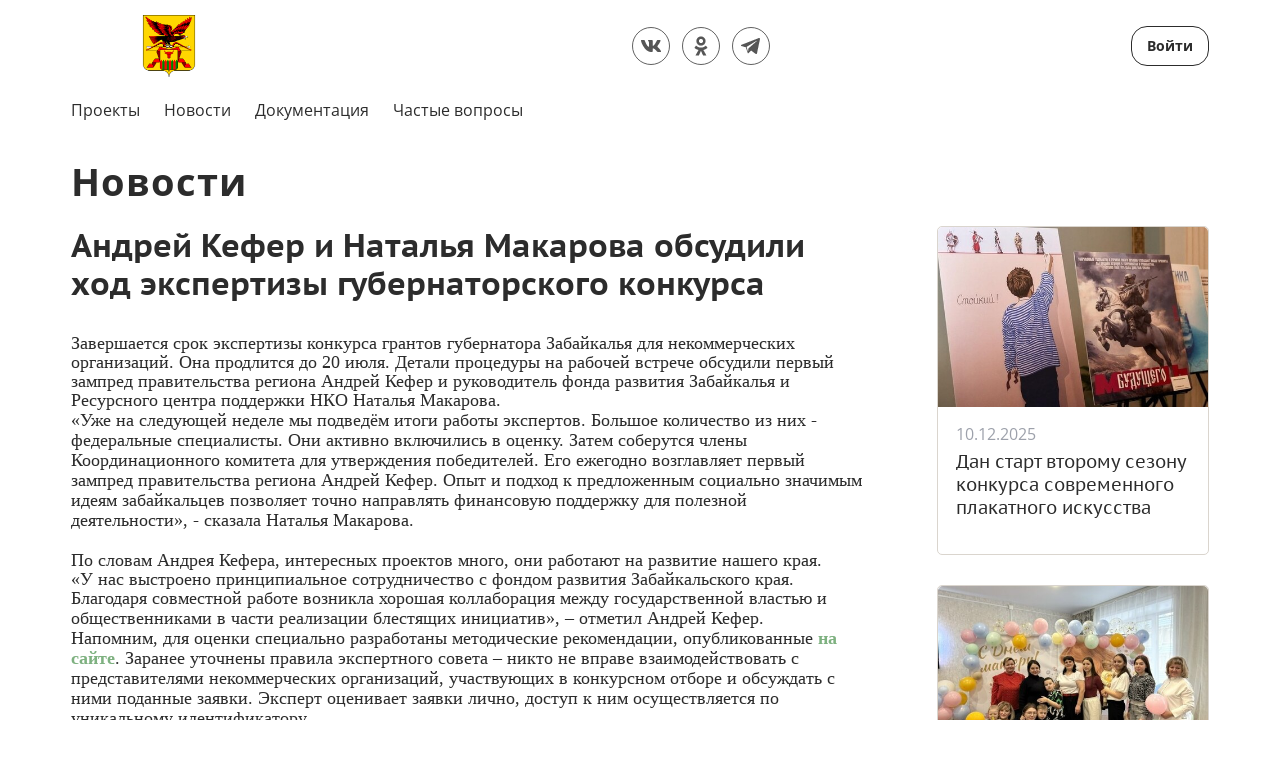

--- FILE ---
content_type: text/html; charset=utf-8
request_url: https://xn--80aaacwhrik4o.xn--h1ahgajha2if.xn--p1ai/public/news/c2f9e9df-e6fb-4014-bec9-5fd4e44bf2c1
body_size: 64347
content:



<!DOCTYPE html>
<html>
<head>
    <meta charset="utf-8" />
    <meta name="viewport" content="width=device-width, initial-scale=1.0" />

        <link rel="shortcut icon" type="image/x-icon" href="/public/api/v1/file/get-image?fileName=b1b8ca7b-e5a6-4e25-b94c-325837bd8921.png" />   
        <link rel="apple-touch-icon" type="image/x-icon" href="/public/api/v1/file/get-image?fileName=b1b8ca7b-e5a6-4e25-b94c-325837bd8921.png">

    <title>&#x41D;&#x43E;&#x432;&#x43E;&#x441;&#x442;&#x438;</title>

    

    



    <script src="/public/static/js/lib/jquery.min.js"></script>

    <script src="/public/static/js/lib/jquery.validate.min.js"></script>

    <script src="/public/static/js/lib/jquery.validate.unobtrusive.min.js"></script>

    <script src="/public/static/js/lib/jquery-ui.min.js"></script>

    <script src="/public/static/js/Utils.min.js"></script>

    <script src="/public/static/js/Shared/es5-shims-min.js"></script>

    <script src="/public/static/js/Shared/share.min.js"></script>

    <script src="/public/static/js/Shared/jscolor.js"></script>

    <script src="/public/static/js/Shared/pikaday.js"></script>


    <link rel="stylesheet" type="text/css" href="/public/static/css/styles.min.css" />

<script type="text/template" id="qq-template">
    <div class="qq-uploader-selector qq-uploader qq-gallery" qq-drop-area-text="Перетащите файлы сюда">
        <div class="qq-total-progress-bar-container-selector qq-total-progress-bar-container">
            <div role="progressbar" aria-valuenow="0" aria-valuemin="0" aria-valuemax="100" class="qq-total-progress-bar-selector qq-progress-bar qq-total-progress-bar"></div>
        </div>
        <div class="qq-upload-drop-area-selector qq-upload-drop-area" qq-hide-dropzone>
            <span class="qq-upload-drop-area-text-selector"></span>
        </div>
        <div class="qq-upload-button-selector qq-upload-button">
            <div>Загрузите файл</div>
        </div>
        <span class="qq-drop-processing-selector qq-drop-processing">
            <span>Загружаем файлы...</span>
            <span class="qq-drop-processing-spinner-selector qq-drop-processing-spinner"></span>
        </span>
        <ul class="qq-upload-list-selector qq-upload-list" role="region" aria-live="polite" aria-relevant="additions removals">
            <li>
                <span role="status" class="qq-upload-status-text-selector qq-upload-status-text"></span>
                <div class="qq-progress-bar-container-selector qq-progress-bar-container">
                    <div role="progressbar" aria-valuenow="0" aria-valuemin="0" aria-valuemax="100" class="qq-progress-bar-selector qq-progress-bar"></div>
                </div>
                <span class="qq-upload-spinner-selector qq-upload-spinner"></span>
                <a class="qq-download-link disabled-link" href="">
                    <div class="qq-thumbnail-wrapper">
                        <img class="qq-thumbnail-selector" qq-max-size="120" qq-server-scale>
                    </div>
                </a>
                <button type="button" class="qq-upload-cancel-selector qq-upload-cancel">X</button>
                <button type="button" class="qq-upload-retry-selector qq-upload-retry">
                    <span class="qq-btn qq-retry-icon" aria-label="Retry"></span>
                    Попробовать снова
                </button>
                <div class="qq-file-info">
                    <div class="qq-file-name">
                        <span class="qq-upload-file-selector qq-upload-file"></span>
                        <span class="qq-edit-filename-icon-selector qq-btn qq-edit-filename-icon" aria-label="Редактировать название"></span>
                    </div>
                    <input class="qq-edit-filename-selector qq-edit-filename" tabindex="0" type="text">
                    <span class="qq-upload-size-selector qq-upload-size"></span>
                    <button type="button" class="qq-btn qq-upload-delete-selector qq-upload-delete">
                        <span class="qq-btn qq-delete-icon" aria-label="Удалить"></span>
                    </button>
                    <button type="button" class="qq-btn qq-upload-pause-selector qq-upload-pause">
                        <span class="qq-btn qq-pause-icon" aria-label="Пауза"></span>
                    </button>
                    <button type="button" class="qq-btn qq-upload-continue-selector qq-upload-continue">
                        <span class="qq-btn qq-continue-icon" aria-label="Продолжить"></span>
                    </button>
                </div>
            </li>
        </ul>
        <dialog class="qq-alert-dialog-selector">
            <div class="qq-dialog-message-selector"></div>
            <div class="qq-dialog-buttons">
                <button type="button" class="qq-cancel-button-selector">Закрыть</button>
            </div>
        </dialog>
        <dialog class="qq-confirm-dialog-selector">
            <div class="qq-dialog-message-selector"></div>
            <div class="qq-dialog-buttons">
                <button type="button" class="qq-cancel-button-selector">Нет</button>
                <button type="button" class="qq-ok-button-selector">Да</button>
            </div>
        </dialog>
        <dialog class="qq-prompt-dialog-selector">
            <div class="qq-dialog-message-selector"></div>
            <input type="text">
            <div class="qq-dialog-buttons">
                <button type="button" class="qq-cancel-button-selector">Отмена</button>
                <button type="button" class="qq-ok-button-selector">Ок</button>
            </div>
        </dialog>
    </div>
</script>

    
        <!-- Yandex.Metrika counter -->
<script type="text/javascript" >
    (function(m,e,t,r,i,k,a){m[i]=m[i]||function(){(m[i].a=m[i].a||[]).push(arguments)};
            m[i].l=1*new Date();k=e.createElement(t),a=e.getElementsByTagName(t)[0],k.async=1,k.src=r,a.parentNode.insertBefore(k,a)})
        (window, document, "script", "https://mc.yandex.ru/metrika/tag.js", "ym");

    ym(83418994, "init", {
        clickmap:true,
        trackLinks:true,
        accurateTrackBounce:true
    });
</script>
<noscript><div><img src="https://mc.yandex.ru/watch/83418994" style="position:absolute; left:-9999px;" alt="" /></div></noscript>
<!-- /Yandex.Metrika counter -->
    

    

    
        <script src="/public/static/angular-admin/main.js" type="module"></script>
        <script src="/public/static/angular-admin/polyfills.js" type="module"></script>
        <script src="/public/static/angular-admin/runtime.js" type="module"></script>
    

    <link rel="stylesheet" type="text/css" href="/public/static/angular-admin/styles.css" />

</head>
<body class="page-wrapper mvc-service blue-theme Open_Montserrat  ">
    <div class="page-main">
        <div class="logo-svg-container">
            <svg style="position: absolute" width="0" height="0">
  <svg id="FPG_logo_white" width="196" height="62" viewBox="0 0 196 62" xmlns="http://www.w3.org/2000/svg">
    <image xmlns:xlink="http://www.w3.org/1999/xlink" width="196" height="62" xlink:href="[data-uri]" xmlns="" />http://www.w3.org/1999/xlink</svg>
  <svg id="FPG_logo_black" viewBox="0 0 196 62" xmlns="http://www.w3.org/2000/svg">
    <image xmlns:xlink="http://www.w3.org/1999/xlink" width="196" height="62" xlink:href="[data-uri]" xmlns="" />http://www.w3.org/1999/xlink</svg>
</svg>
        </div>






    
        <script src="/public/static/js/Shared/Header/Header.min.js?v=Z35N_L8g32pDZbkt4k3ehSLYlNJTyfQeT-7Eq7GN7-0"></script>
    
    








<div class="notifying-message-header-script-data">
    
    <div class="hidden script-data ">
        {"isActive":false,"cookieKey":"NotifyingMessage_забайкалье"}
    </div>


    
        <script src="/public/static/js/Shared/NotifyingMessage/NotifyingMessage.min.js?v=2rC-f0reEEnHZxdJbRzVoiNKQTcTJxQmQ5v1ArkbscI"></script>
    
    


</div>

<div class="warning-lite-header" style="display: none; background-color: #; color: #" id="notifying_message_container">
    <div class="close-button-container">
        <div title="Скрыть сообщение" id="notifying_close_button"><svg xmlns="http://www.w3.org/2000/svg" fill="none" width="14" viewBox="0 0 14 14"><defs /><path stroke="#000" stroke-linecap="round" stroke-linejoin="round" stroke-width="1.5" d="M13 1L1 13M1 1l12 12" /></svg></div>
    </div>
    <div class="warning-lite-header__content" id="notifying_message_content">
    </div>
</div>

<div class="header-wrapper ">
    <header class="header js-header ">
        <div class="container">
            <div class="header__top">
                <div class="d-flex align-items-center mb-3 mb-md-0">
                    <a href="/" class="header__logo">
                        <svg class="header__logo-img header__logo-img--dark">
                            <use xlink:href="#FPG_logo_black"></use>
                        </svg>
                        <svg class="header__logo-img header__logo-img--light">
                            <use xlink:href="#FPG_logo_white"></use>
                        </svg>
                    </a>
                </div>
                <div class="header__top-list-wrapper ">
                        <ul class="header__top-list">
                            



    
        <script src="/public/static/js/Shared/SocialLinks/SocialLinks.min.js?v=ol-MRWFOH_xZ2B0G2Pidj9LwN7fIB8MHqVycWUujFHE"></script>
    
    



    <li class="social-link__top-item social-link__top-item--visible-sm">
       <div class="js-social-buttons__trigger">
            <a class="btn btn-icon  social-buttons__button">
                <svg class="btn-icon__img btn-icon__img--share">
                    <use xmlns:xlink="http://www.w3.org/1999/xlink" xlink:href="#share"></use>
                </svg>
            </a>
        </div>
    </li>



<li class="social-link__top-item"><a href="https://vk.com/public218505501" target="_blank" class="btn-icon"><svg class="btn-icon__img"><use xlink:href="#vk"></use></svg></a></li>


<li class="social-link__top-item"><a href="https://m.ok.ru/dk?st.cmd=altGroupMain&st.groupId=64698046939170&_prevCmd=userAltGroups&tkn=6114&_aid=groupOwnShowcase" target="_blank" class="btn-icon"><svg class="btn-icon__img"><use xlink:href="#ok"></use></svg></a></li>


<li class="social-link__top-item"><a href="  https://t.me/nkozab " target="_blank" class="btn-icon"><svg class="btn-icon__img"><use xlink:href="#telegram"></use></svg></a></li>
                        </ul>
                </div>

                    <div class="login-button-container ">
                        <div class="login-button-container__wrapper">
                            <a href="/identity/account/login" class="login-button">Войти</a>
                        </div>
                    </div>
            </div>
            <nav class="header__nav left">
                <div class="header__top-item header__top-item--search header__top-item--search-hidden">
                    <a href="/public/home/search" class="header__top-link btn btn-icon ">
                        <svg class="btn-icon__img">
                            <use xlink:href="#search"></use>
                        </svg>
                    </a>
                </div>
                <div class="header__nav-trigger">
                    <button class="header__nav-trigger-btn btn btn-icon js-nav-trigger ">
                        <span class="header__nav-trigger-btn-icon"></span>
                    </button>
                </div>
                    <ul class="header__nav-list js-nav-list">



<li class="header__nav-item ">
        <a href="/public/application/cards" class="header__nav-link" style="">&#x41F;&#x440;&#x43E;&#x435;&#x43A;&#x442;&#x44B; </a>
</li> 

<li class="header__nav-item ">
        <a href="/public/news/news-list" class="header__nav-link" style="">&#x41D;&#x43E;&#x432;&#x43E;&#x441;&#x442;&#x438;</a>
</li> 

<li class="header__nav-item ">
        <a href="/public/home/documents" class="header__nav-link" style="">&#x414;&#x43E;&#x43A;&#x443;&#x43C;&#x435;&#x43D;&#x442;&#x430;&#x446;&#x438;&#x44F;</a>
</li> 

<li class="header__nav-item ">
        <a href="/public/faq" class="header__nav-link" style="">&#x427;&#x430;&#x441;&#x442;&#x44B;&#x435; &#x432;&#x43E;&#x43F;&#x440;&#x43E;&#x441;&#x44B;</a>
</li>                     </ul>
            </nav>
        </div>
    </header>
</div>

<div role="dialog" class="modal fade-anim in" id="platforms-modal-more-project">
</div>

        
        <main>


<div class="news-info">
    <div class="content_header">
        <div class="container">
            <p class="content__title">
                <a class="header-link" href="/public/news/news-list">
                &#x41D;&#x43E;&#x432;&#x43E;&#x441;&#x442;&#x438;
            </a></p>
        </div>
    </div>
    <div class="wrapper">
        <div class="container">
            <div class="content article">
                <div class="row">
                    <div class="col-xs-12 col-md-9">
                        <div class="article__content">
                            <h1 class="article__title">&#x410;&#x43D;&#x434;&#x440;&#x435;&#x439; &#x41A;&#x435;&#x444;&#x435;&#x440; &#x438; &#x41D;&#x430;&#x442;&#x430;&#x43B;&#x44C;&#x44F; &#x41C;&#x430;&#x43A;&#x430;&#x440;&#x43E;&#x432;&#x430; &#x43E;&#x431;&#x441;&#x443;&#x434;&#x438;&#x43B;&#x438; &#x445;&#x43E;&#x434; &#x44D;&#x43A;&#x441;&#x43F;&#x435;&#x440;&#x442;&#x438;&#x437;&#x44B; &#x433;&#x443;&#x431;&#x435;&#x440;&#x43D;&#x430;&#x442;&#x43E;&#x440;&#x441;&#x43A;&#x43E;&#x433;&#x43E; &#x43A;&#x43E;&#x43D;&#x43A;&#x443;&#x440;&#x441;&#x430;</h1>
                            <div class="static-content">
                                                                                                <p><span style="font-size: 18px; font-family: &quot;Times New Roman&quot;;">Завершается срок экспертизы конкурса грантов губернатора Забайкалья для некоммерческих организаций. Она продлится до 20 июля. Детали процедуры на рабочей встрече обсудили первый зампред правительства региона Андрей Кефер и руководитель фонда развития Забайкалья и Ресурсного центра поддержки НКО Наталья Макарова.</span></p><p><span style="font-size: 18px;"><span style="font-family: &quot;Times New Roman&quot;;">«Уже на следующей неделе мы подведём итоги работы экспертов. Большое количество из них - федеральные специалисты. Они активно включились в оценку. Затем соберутся члены Координационного комитета для утверждения победителей. Его ежегодно возглавляет первый зампред правительства региона Андрей Кефер. Опыт и подход к предложенным социально значимым идеям забайкальцев позволяет точно направлять финансовую поддержку для полезной деятельности», - сказала Наталья Макарова.</span><br><br></span></p><p><span style="font-size: 18px;"><span style="font-family: &quot;Times New Roman&quot;;">По словам Андрея Кефера, интересных проектов много, они работают на развитие нашего края.</span><br></span><span style="font-size: 18px; font-family: &quot;Times New Roman&quot;;">«У нас выстроено принципиальное сотрудничество с фондом развития Забайкальского края. Благодаря совместной работе возникла хорошая коллаборация между государственной властью и общественниками в части реализации блестящих инициатив», – отметил Андрей Кефер.&nbsp;</span><span style="font-size: 18px;"><br></span></p><p><span style="font-size: 18px;"><span style="font-family: &quot;Times New Roman&quot;;">Напомним, для оценки специально разработаны методические рекомендации, опубликованные </span><a href="https://xn--80aaacwhrik4o.xn--h1ahgajha2if.xn--p1ai/public/home/documents" target="_blank"><span style="font-family: &quot;Times New Roman&quot;;">на сайте</span></a><span style="font-family: &quot;Times New Roman&quot;;">. Заранее уточнены правила экспертного совета – никто не вправе взаимодействовать с представителями некоммерческих организаций, участвующих в конкурсном отборе и обсуждать с ними поданные заявки. Эксперт оценивает заявки лично, доступ к ним осуществляется по уникальному идентификатору.</span><br><br></span></p><p><span style="font-size: 18px;"><span style="font-family: &quot;Times New Roman&quot;;">На независимую экспертизу конкурса грантов губернатора Забайкальского края передано 111 проектов. Список опубликован на портале </span><a href="https://xn--80aaacwhrik4o.xn--h1ahgajha2if.xn--p1ai/public/application/cards" target="_blank"><span style="font-family: &quot;Times New Roman&quot;;">забайкалье.мояроссия.рф</span></a><span style="font-family: &quot;Times New Roman&quot;;">&nbsp;в разделе «Проекты». Победителей конкурса назовут не позднее 13 августа. С 1 сентября они приступят к реализации своих проектов, которые необходимо будет завершить за два года.&nbsp;</span></span></p><p><span style="font-size: 18px;"><span style="font-family: &quot;Times New Roman&quot;;">Конкурс поддерживает и софинансирует стратегический партнёр фонда развития Забайкалья - Фонд президентских грантов, а также правительство региона. Грантовые проекты представлены по 13 направлениям.</span><br><br></span></p><div class="col-xs-12 col-md-9" style="box-sizing: inherit; width: 865.5px; font-family: &quot;Open Sans&quot;, sans-serif; color: rgb(44, 44, 44);"><div class="article__content" style="box-sizing: inherit; font-family: &quot;Open Sans&quot;, sans-serif;"><div class="static-content" style="box-sizing: inherit; font-family: &quot;Open Sans&quot;, sans-serif;"><p class="MsoNormal" style="box-sizing: inherit; font-family: &quot;Open Sans&quot;, sans-serif; color: rgb(44, 44, 44);"><i style="box-sizing: inherit; font-family: &quot;Open Sans&quot;, sans-serif; color: rgb(44, 44, 44);"><span style="box-sizing: inherit; font-family: Arial, sans-serif; color: rgb(44, 44, 44); font-size: 10.5pt; line-height: 14.98px; background-image: initial; background-position: initial; background-size: initial; background-repeat: initial; background-attachment: initial; background-origin: initial; background-clip: initial;">П<span style="box-sizing: inherit; font-family: &quot;Open Sans&quot;, sans-serif;">о информации Ресурсного центра развития некоммерческих организаций Забайкальского края,</span></span></i><br style="box-sizing: inherit; font-family: &quot;Open Sans&quot;, sans-serif;"></p><p class="MsoNormal" style="box-sizing: inherit; font-family: &quot;Open Sans&quot;, sans-serif; color: rgb(44, 44, 44); text-align: justify; line-height: normal;"><span style="box-sizing: inherit; font-family: &quot;Times New Roman&quot;, serif; font-size: 14pt;"><o:p style="box-sizing: inherit; font-family: &quot;Open Sans&quot;, sans-serif;"></o:p></span></p><p class="MsoNormal" style="box-sizing: inherit; margin-bottom: 0.0001pt; font-family: &quot;Open Sans&quot;, sans-serif; color: rgb(44, 44, 44); background-image: initial; background-position: initial; background-size: initial; background-repeat: initial; background-attachment: initial; background-origin: initial; background-clip: initial; line-height: normal;"><span style="box-sizing: inherit; font-family: &quot;Times New Roman&quot;, serif; color: rgb(44, 44, 44); font-size: 14pt;"><o:p style="box-sizing: inherit; font-family: &quot;Open Sans&quot;, sans-serif;"></o:p></span></p><p class="MsoNormal" style="box-sizing: inherit; font-family: &quot;Open Sans&quot;, sans-serif; color: rgb(44, 44, 44);"><span style="box-sizing: inherit; font-family: &quot;Times New Roman&quot;, serif; font-size: 14pt; line-height: 19.9733px;"><span style="box-sizing: inherit; font-family: &quot;Open Sans&quot;, sans-serif; color: rgb(44, 44, 44); background-image: initial; background-position: initial; background-size: initial; background-repeat: initial; background-attachment: initial; background-origin: initial; background-clip: initial;"></span><o:p style="box-sizing: inherit; font-family: &quot;Open Sans&quot;, sans-serif;"></o:p></span></p><p class="MsoNormal" style="box-sizing: inherit; font-family: &quot;Open Sans&quot;, sans-serif; color: rgb(44, 44, 44); background-image: initial; background-position: initial; background-size: initial; background-repeat: initial; background-attachment: initial; background-origin: initial; background-clip: initial;"><span style="box-sizing: inherit; font-family: &quot;Times New Roman&quot;, serif; color: rgb(44, 44, 44); font-size: 14pt; line-height: 19.9733px;"><o:p style="box-sizing: inherit; font-family: &quot;Open Sans&quot;, sans-serif;"></o:p></span></p><p class="MsoNormal" style="box-sizing: inherit; font-family: &quot;Open Sans&quot;, sans-serif; color: rgb(44, 44, 44); background-image: initial; background-position: initial; background-size: initial; background-repeat: initial; background-attachment: initial; background-origin: initial; background-clip: initial;"><span style="box-sizing: inherit; font-family: &quot;Times New Roman&quot;, serif; color: rgb(24, 24, 24); font-size: 14pt; line-height: 19.9733px;"><o:p style="box-sizing: inherit; font-family: &quot;Open Sans&quot;, sans-serif;"></o:p></span></p><p class="MsoNormal" style="box-sizing: inherit; font-family: &quot;Open Sans&quot;, sans-serif; color: rgb(44, 44, 44);"><span style="box-sizing: inherit; font-family: &quot;Times New Roman&quot;, serif; font-size: 14pt; line-height: 19.9733px;"><o:p style="box-sizing: inherit; font-family: &quot;Open Sans&quot;, sans-serif;"></o:p></span></p><p class="MsoNormal" style="box-sizing: inherit; margin-bottom: 0.0001pt; font-family: &quot;Open Sans&quot;, sans-serif; color: rgb(44, 44, 44); background-image: initial; background-position: initial; background-size: initial; background-repeat: initial; background-attachment: initial; background-origin: initial; background-clip: initial; line-height: normal;"><span style="box-sizing: inherit; font-family: &quot;Times New Roman&quot;, serif; color: rgb(44, 44, 44); font-size: 14pt;"><o:p style="box-sizing: inherit; font-family: &quot;Open Sans&quot;, sans-serif;"></o:p></span></p><p class="MsoNormal" style="box-sizing: inherit; margin-bottom: 0.0001pt; font-family: &quot;Open Sans&quot;, sans-serif; color: rgb(44, 44, 44);"><span style="box-sizing: inherit; font-family: &quot;Times New Roman&quot;, serif; font-size: 14pt; line-height: 19.9733px;"><o:p style="box-sizing: inherit; font-family: &quot;Open Sans&quot;, sans-serif;"></o:p></span></p><p class="MsoNormal" style="box-sizing: inherit; font-family: &quot;Open Sans&quot;, sans-serif; color: rgb(44, 44, 44);"><span style="box-sizing: inherit; font-family: &quot;Times New Roman&quot;, serif; font-size: 14pt; line-height: 19.9733px;"><i style="box-sizing: inherit; font-family: &quot;Open Sans&quot;, sans-serif; color: rgb(44, 44, 44); font-size: 16px;"><span style="box-sizing: inherit; font-family: Arial, sans-serif; color: rgb(44, 44, 44); font-size: 10.5pt; line-height: 14.98px; background-image: initial; background-position: initial; background-size: initial; background-repeat: initial; background-attachment: initial; background-origin: initial; background-clip: initial;"><span style="box-sizing: inherit; font-family: &quot;Open Sans&quot;, sans-serif;">телефон: + 7(3022) 210-212</span></span></i><span style="box-sizing: inherit; font-family: Arial, sans-serif; color: rgb(44, 44, 44); background-image: initial; background-position: initial; background-size: initial; background-repeat: initial; background-attachment: initial; background-origin: initial; background-clip: initial; font-size: 10.5pt; line-height: 14.98px;"></span><span style="box-sizing: inherit; font-family: &quot;Open Sans&quot;, sans-serif; color: rgb(44, 44, 44); font-size: 16px;">&nbsp;</span><span style="box-sizing: inherit; font-family: Arial, sans-serif; color: rgb(44, 44, 44); background-image: initial; background-position: initial; background-size: initial; background-repeat: initial; background-attachment: initial; background-origin: initial; background-clip: initial; font-size: 13.5pt; line-height: 19.26px;"><span style="box-sizing: inherit; font-family: &quot;Open Sans&quot;, sans-serif;">&nbsp;</span></span>&nbsp;</span></p><div class="share-buttons" style="box-sizing: inherit; font-family: &quot;Open Sans&quot;, sans-serif;"><div class="share-buttons__container" style="box-sizing: inherit; font-family: &quot;Open Sans&quot;, sans-serif;"><div id="share-buttons__trigger" style="box-sizing: inherit; font-family: &quot;Open Sans&quot;, sans-serif;"><a class="btn btn-icon  share-buttons__button" style="box-sizing: inherit; text-decoration: none; font-family: &quot;PT Sans&quot;, sans-serif; font-weight: 700; color: rgb(126, 177, 128);"><svg class="btn-icon__img btn-icon__img--share"><use xmlns:xlink="http://www.w3.org/1999/xlink" xlink:href="#share"></use></svg></a></div></div></div></div></div></div><div class="col-xs-12 col-md-3" style="box-sizing: inherit; width: 288.5px; font-family: &quot;Open Sans&quot;, sans-serif; color: rgb(44, 44, 44);"><div class="news-items row" style="box-sizing: inherit; font-family: &quot;Open Sans&quot;, sans-serif;"><div class="col-12 " style="box-sizing: inherit; width: 288.5px; font-family: &quot;Open Sans&quot;, sans-serif;"><div class="news-item-container" style="box-sizing: inherit; font-family: &quot;Open Sans&quot;, sans-serif;"><a href="https://xn--80aaacwhrik4o.xn--h1ahgajha2if.xn--p1ai/public/news/51eb420a-71ec-4402-8e06-71ed96cccb22" class="news-item" style="box-sizing: inherit; text-decoration: none; font-family: &quot;Open Sans&quot;, sans-serif; width: 272.5px; height: 398px;"><br class="Apple-interchange-newline"></a></div></div></div></div>
            
            
            
            
                                




    
        <script src="/public/static/js/Shared/ShareButtons/ShareButtons.min.js?v=9z5HsU1B67HVhI44tpsqz7jr6lJVnNSAqbpOA3mEUxU"></script>
    
    



<div class="share-buttons">
    <div class="share-buttons__container">
        <div id="share-buttons__trigger">
            <a class="btn btn-icon  share-buttons__button">
                <svg class="btn-icon__img btn-icon__img--share">
                    <use xmlns:xlink="http://www.w3.org/1999/xlink" xlink:href="#share"></use>
                </svg>
            </a>
        </div>
        <div id="share-buttons__content" class="share-buttons__content">
            <div class="ya-share2"
                 data-direction="horizontal"
                 data-services="vkontakte,odnoklassniki,telegram"
                 data-title="&#x41D;&#x43E;&#x432;&#x43E;&#x441;&#x442;&#x438;"
                 data-image="http://xn--80aaacwhrik4o.xn--h1ahgajha2if.xn--p1ai/public/api/v1/file/get-image?fileName="></div>
        </div>
    </div>
</div>
                            </div>
                        </div>
                    </div>
                    <div class="col-xs-12 col-md-3">
                        

<div class="news-items row">
		<div class="col-12 ">


    
<div class="news-item-container">
    <a href="/public/news/14db910b-2092-4bd2-bcc1-d6578c980a69" class="news-item">
        <div class="news-item__wrapper" data-mh="news">
                
                
                    <img src="/public/api/v1/file/get-guid-image?fileName=1cde2054-21a0-49f4-9e08-29613a4379ca.jpg" class="news-item__img">
                

                <span class="news-item__date">10.12.2025</span>

                <span class="news-item__title">&#x414;&#x430;&#x43D; &#x441;&#x442;&#x430;&#x440;&#x442; &#x432;&#x442;&#x43E;&#x440;&#x43E;&#x43C;&#x443; &#x441;&#x435;&#x437;&#x43E;&#x43D;&#x443; &#x43A;&#x43E;&#x43D;&#x43A;&#x443;&#x440;&#x441;&#x430; &#x441;&#x43E;&#x432;&#x440;&#x435;&#x43C;&#x435;&#x43D;&#x43D;&#x43E;&#x433;&#x43E; &#x43F;&#x43B;&#x430;&#x43A;&#x430;&#x442;&#x43D;&#x43E;&#x433;&#x43E; &#x438;&#x441;&#x43A;&#x443;&#x441;&#x441;&#x442;&#x432;&#x430; </span>
        </div>
    </a>
</div>

		</div>	
		<div class="col-12 ">


    
<div class="news-item-container">
    <a href="/public/news/668514f0-35be-4043-911d-52a896b48931" class="news-item">
        <div class="news-item__wrapper" data-mh="news">
                
                
                    <img src="/public/api/v1/file/get-guid-image?fileName=2b572e2d-55b4-46bb-98ec-a66b31be48c1.jpg" class="news-item__img">
                

                <span class="news-item__date">08.12.2025</span>

                <span class="news-item__title">&#x41E;&#x446;&#x435;&#x43D;&#x43A;&#x430; &#x43F;&#x440;&#x43E;&#x435;&#x43A;&#x442;&#x43E;&#x432; &#x433;&#x440;&#x430;&#x43D;&#x442;&#x43E;&#x432;&#x43E;&#x433;&#x43E; &#x43A;&#x43E;&#x43D;&#x43A;&#x443;&#x440;&#x441;&#x430; &#x433;&#x443;&#x431;&#x435;&#x440;&#x43D;&#x430;&#x442;&#x43E;&#x440;&#x430; 2023 &#x433;&#x43E;&#x434;&#x430; &#x437;&#x430;&#x432;&#x435;&#x440;&#x448;&#x438;&#x43B;&#x430;&#x441;&#x44C; &#x432; &#x417;&#x430;&#x431;&#x430;&#x439;&#x43A;&#x430;&#x43B;&#x44C;&#x435;</span>
        </div>
    </a>
</div>

		</div>	
		<div class="col-12 ">


    
<div class="news-item-container">
    <a href="/public/news/831a5576-805a-4ed8-9a31-9f8740a52821" class="news-item">
        <div class="news-item__wrapper" data-mh="news">
                
                
                    <img src="/public/api/v1/file/get-guid-image?fileName=27daaafe-f095-446f-a34c-3fb6b478c33b.jpg" class="news-item__img">
                

                <span class="news-item__date">04.12.2025</span>

                <span class="news-item__title">&#x420;&#x435;&#x441;&#x443;&#x440;&#x441;&#x43D;&#x44B;&#x439; &#x446;&#x435;&#x43D;&#x442;&#x440; &#x417;&#x430;&#x431;&#x430;&#x439;&#x43A;&#x430;&#x43B;&#x44C;&#x44F; &#x443;&#x447;&#x430;&#x441;&#x442;&#x432;&#x443;&#x435;&#x442; &#x432; &#x444;&#x43E;&#x440;&#x443;&#x43C;&#x435; &#x434;&#x43E;&#x431;&#x440;&#x43E;&#x432;&#x43E;&#x43B;&#x44C;&#x446;&#x435;&#x432;</span>
        </div>
    </a>
</div>

		</div>	
</div>

                    </div>
                </div>
            </div>
        </div>
    </div>
</div></main>



    <div class="footer-wrapper ">
            <footer class="footer js-footer">
                <div class="container">
                    <div class="footer__logo">
                        <a href="/">
                            <svg class="footer__logo-img footer__logo-img--light">
                                <use xlink:href="#FPG_logo_white"></use>
                            </svg>
                        </a>
                    </div>

                    <ul class="footer-top-list">
                        



    
        <script src="/public/static/js/Shared/SocialLinks/SocialLinks.min.js?v=ol-MRWFOH_xZ2B0G2Pidj9LwN7fIB8MHqVycWUujFHE"></script>
    
    



    <li class="social-link__top-item social-link__top-item--visible-sm">
       <div class="js-social-buttons__trigger">
            <a class="btn btn-icon btn-icon--light social-buttons__button">
                <svg class="btn-icon__img btn-icon__img--share">
                    <use xmlns:xlink="http://www.w3.org/1999/xlink" xlink:href="#share"></use>
                </svg>
            </a>
        </div>
    </li>



<li class="social-link__top-item"><a href="https://vk.com/public218505501" target="_blank" class="btn-icon btn-icon--light"><svg class="btn-icon__img"><use xlink:href="#vk"></use></svg></a></li>


<li class="social-link__top-item"><a href="https://m.ok.ru/dk?st.cmd=altGroupMain&st.groupId=64698046939170&_prevCmd=userAltGroups&tkn=6114&_aid=groupOwnShowcase" target="_blank" class="btn-icon btn-icon--light"><svg class="btn-icon__img"><use xlink:href="#ok"></use></svg></a></li>


<li class="social-link__top-item"><a href="  https://t.me/nkozab " target="_blank" class="btn-icon btn-icon--light"><svg class="btn-icon__img"><use xlink:href="#telegram"></use></svg></a></li>
                    </ul>

                    <div class="footer__contacts">
                            <a href='/public/home/contact' class='footer__contacts-link mb-2 bold'>Контактная информация</a>
                                <a href="tel:&#x2B;7(302)221-02-12" class="footer__contacts-link">&#x2B;7(302)221-02-12</a>
                                    <a href="mailto:dobroedelo75nko@yandex.ru" class="footer__contacts-link">dobroedelo75nko@yandex.ru</a>
                                <span class="footer__contacts-link_not-decoration">672000, Россия, Забайкальский край, г. Чита, ул. Генерала Белика, д.1</span>
                    </div>

                    <div class="footer__copyright">
                                    <p class="footer__copyright-text">© 2026 &#x410;&#x434;&#x43C;&#x438;&#x43D;&#x438;&#x441;&#x442;&#x440;&#x430;&#x446;&#x438;&#x44F; &#x413;&#x443;&#x431;&#x435;&#x440;&#x43D;&#x430;&#x442;&#x43E;&#x440;&#x430; &#x417;&#x430;&#x431;&#x430;&#x439;&#x43A;&#x430;&#x43B;&#x44C;&#x441;&#x43A;&#x43E;&#x433;&#x43E; &#x43A;&#x440;&#x430;&#x44F;, &#x424;&#x43E;&#x43D;&#x434; &#x440;&#x430;&#x437;&#x432;&#x438;&#x442;&#x438;&#x44F; &#x417;&#x430;&#x431;&#x430;&#x439;&#x43A;&#x430;&#x43B;&#x44C;&#x441;&#x43A;&#x43E;&#x433;&#x43E; &#x43A;&#x440;&#x430;&#x44F;, &#x413;&#x41A;&#x423; &quot;&#x420;&#x435;&#x441;&#x443;&#x440;&#x441;&#x43D;&#x44B;&#x439; &#x446;&#x435;&#x43D;&#x442;&#x440; &#x440;&#x430;&#x437;&#x432;&#x438;&#x442;&#x438;&#x44F; &#x43D;&#x435;&#x43A;&#x43E;&#x43C;&#x43C;&#x435;&#x440;&#x447;&#x435;&#x441;&#x43A;&#x438;&#x445; &#x43E;&#x440;&#x433;&#x430;&#x43D;&#x438;&#x437;&#x430;&#x446;&#x438;&#x439; &#x417;&#x430;&#x431;&#x430;&#x439;&#x43A;&#x430;&#x43B;&#x44C;&#x441;&#x43A;&#x43E;&#x433;&#x43E; &#x43A;&#x440;&#x430;&#x44F;&quot;</p>
                    </div>

                    <div class="footer_bottom">
                        <div class="footer_bottom__item">
                            Для корректной работы рекомендуется использовать <wbr>браузер
                            <a class="bold" target="_blank" href="https://browser.yandex.ru">Яндекс.Браузер</a>,
                            <a class="bold" target="_blank" href="https://www.google.ru/chrome/browser/desktop/index.html">Google Chrome</a> или
                            <a class="bold" target="_blank" href="https://www.mozilla.org/ru/firefox/new/">Firefox</a>
                        </div>
                    </div>
                </div>
            </footer>
    </div>


        
        <cookie-widget></cookie-widget>
    </div>

    
<script>
    document.addEventListener("DOMContentLoaded", function(){
	$.ajax({type:"GET",dataType:"text",url:'/public/static-files/get-svg-sprites',success:function(e,r,n){$(".page-main").append(n.responseText)}});
});
</script>

    
        

<!-- Yandex.Metrika counter --> <script type="text/javascript" > (function(m,e,t,r,i,k,a){m[i]=m[i]||function(){(m[i].a=m[i].a||[]).push(arguments)}; m[i].l=1*new Date();k=e.createElement(t),a=e.getElementsByTagName(t)[0],k.async=1,k.src=r,a.parentNode.insertBefore(k,a)}) (window, document, "script", "https://mc.yandex.ru/metrika/tag.js", "ym"); ym(64391446, "init", { clickmap:true, trackLinks:true, accurateTrackBounce:true, webvisor:true }); </script> <noscript><div><img src="https://mc.yandex.ru/watch/64391446" style="position:absolute; left:-9999px;" alt="" /></div></noscript> <!-- /Yandex.Metrika counter -->
    
</body>
</html>
